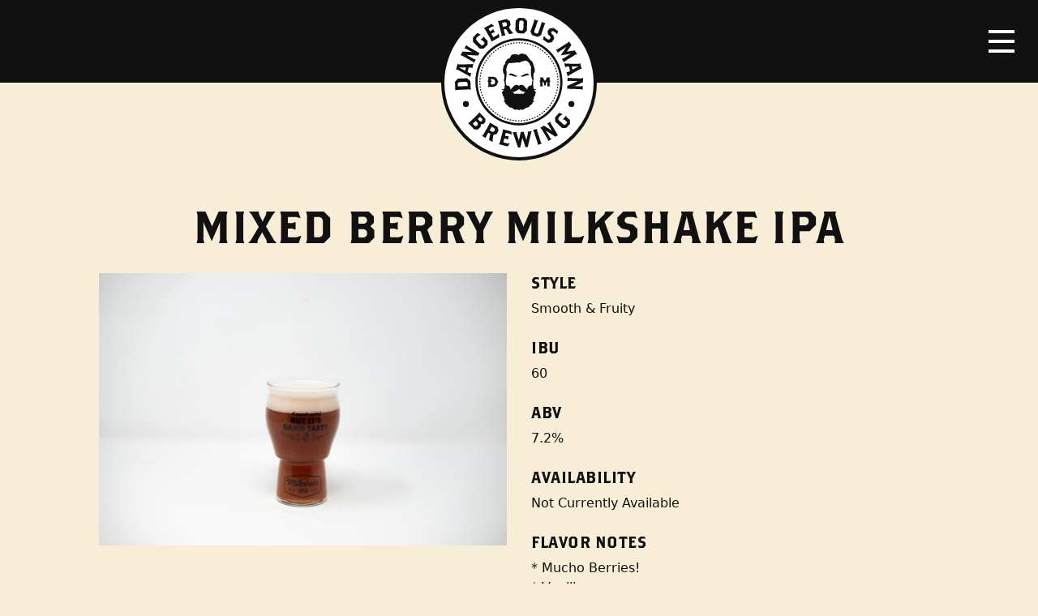

--- FILE ---
content_type: text/html; charset=UTF-8
request_url: https://ftp.dangerousmanbrewing.com/beer/mixed-berry-milkshake-ipa/
body_size: 9226
content:
<!doctype html>
<html lang="en-US">
  <head>
  <meta charset="utf-8">
  <meta http-equiv="x-ua-compatible" content="ie=edge">
  <meta name="viewport" content="width=device-width, initial-scale=1, shrink-to-fit=no">
  <meta name='robots' content='index, follow, max-image-preview:large, max-snippet:-1, max-video-preview:-1' />
	<style>img:is([sizes="auto" i], [sizes^="auto," i]) { contain-intrinsic-size: 3000px 1500px }</style>
	
	<!-- This site is optimized with the Yoast SEO plugin v24.0 - https://yoast.com/wordpress/plugins/seo/ -->
	<title>Mixed Berry Milkshake IPA - Dangerous Man Brewing Company</title>
	<link rel="canonical" href="https://store.dangerousmanbrewing.com/beer/mixed-berry-milkshake-ipa/" />
	<meta property="og:locale" content="en_US" />
	<meta property="og:type" content="article" />
	<meta property="og:title" content="Mixed Berry Milkshake IPA - Dangerous Man Brewing Company" />
	<meta property="og:url" content="https://store.dangerousmanbrewing.com/beer/mixed-berry-milkshake-ipa/" />
	<meta property="og:site_name" content="Dangerous Man Brewing Company" />
	<meta property="article:publisher" content="https://www.facebook.com/Dangerous-Man-Brewing-Co-154511174644485/" />
	<meta property="article:modified_time" content="2019-07-02T15:28:06+00:00" />
	<meta property="og:image" content="https://store.dangerousmanbrewing.com/content/uploads/DSC5827.jpg" />
	<meta property="og:image:width" content="1500" />
	<meta property="og:image:height" content="1001" />
	<meta property="og:image:type" content="image/jpeg" />
	<meta name="twitter:card" content="summary_large_image" />
	<meta name="twitter:site" content="@DangerousMan7" />
	<script type="application/ld+json" class="yoast-schema-graph">{"@context":"https://schema.org","@graph":[{"@type":"WebPage","@id":"https://store.dangerousmanbrewing.com/beer/mixed-berry-milkshake-ipa/","url":"https://store.dangerousmanbrewing.com/beer/mixed-berry-milkshake-ipa/","name":"Mixed Berry Milkshake IPA - Dangerous Man Brewing Company","isPartOf":{"@id":"https://www.dangerousmanbrewing.com/#website"},"primaryImageOfPage":{"@id":"https://store.dangerousmanbrewing.com/beer/mixed-berry-milkshake-ipa/#primaryimage"},"image":{"@id":"https://store.dangerousmanbrewing.com/beer/mixed-berry-milkshake-ipa/#primaryimage"},"thumbnailUrl":"https://ftp.dangerousmanbrewing.com/content/uploads/DSC5827.jpg","datePublished":"2017-09-27T05:00:00+00:00","dateModified":"2019-07-02T15:28:06+00:00","breadcrumb":{"@id":"https://store.dangerousmanbrewing.com/beer/mixed-berry-milkshake-ipa/#breadcrumb"},"inLanguage":"en-US","potentialAction":[{"@type":"ReadAction","target":["https://store.dangerousmanbrewing.com/beer/mixed-berry-milkshake-ipa/"]}]},{"@type":"ImageObject","inLanguage":"en-US","@id":"https://store.dangerousmanbrewing.com/beer/mixed-berry-milkshake-ipa/#primaryimage","url":"https://ftp.dangerousmanbrewing.com/content/uploads/DSC5827.jpg","contentUrl":"https://ftp.dangerousmanbrewing.com/content/uploads/DSC5827.jpg","width":1500,"height":1001},{"@type":"BreadcrumbList","@id":"https://store.dangerousmanbrewing.com/beer/mixed-berry-milkshake-ipa/#breadcrumb","itemListElement":[{"@type":"ListItem","position":1,"name":"Home","item":"https://www.dangerousmanbrewing.com/"},{"@type":"ListItem","position":2,"name":"Beers","item":"https://www.dangerousmanbrewing.com/beer/"},{"@type":"ListItem","position":3,"name":"Mixed Berry Milkshake IPA"}]},{"@type":"WebSite","@id":"https://www.dangerousmanbrewing.com/#website","url":"https://www.dangerousmanbrewing.com/","name":"Dangerous Man Brewing Company","description":"","potentialAction":[{"@type":"SearchAction","target":{"@type":"EntryPoint","urlTemplate":"https://www.dangerousmanbrewing.com/?s={search_term_string}"},"query-input":{"@type":"PropertyValueSpecification","valueRequired":true,"valueName":"search_term_string"}}],"inLanguage":"en-US"}]}</script>
	<!-- / Yoast SEO plugin. -->


<link rel='dns-prefetch' href='//ftp.dangerousmanbrewing.com' />
		<!-- This site uses the Google Analytics by MonsterInsights plugin v9.2.2 - Using Analytics tracking - https://www.monsterinsights.com/ -->
							<script src="//www.googletagmanager.com/gtag/js?id=G-8LK2ESKF40"  data-cfasync="false" data-wpfc-render="false" type="text/javascript" async></script>
			<script data-cfasync="false" data-wpfc-render="false" type="text/javascript">
				var mi_version = '9.2.2';
				var mi_track_user = true;
				var mi_no_track_reason = '';
								var MonsterInsightsDefaultLocations = {"page_location":"https:\/\/ftp.dangerousmanbrewing.com\/beer\/mixed-berry-milkshake-ipa\/"};
				if ( typeof MonsterInsightsPrivacyGuardFilter === 'function' ) {
					var MonsterInsightsLocations = (typeof MonsterInsightsExcludeQuery === 'object') ? MonsterInsightsPrivacyGuardFilter( MonsterInsightsExcludeQuery ) : MonsterInsightsPrivacyGuardFilter( MonsterInsightsDefaultLocations );
				} else {
					var MonsterInsightsLocations = (typeof MonsterInsightsExcludeQuery === 'object') ? MonsterInsightsExcludeQuery : MonsterInsightsDefaultLocations;
				}

								var disableStrs = [
										'ga-disable-G-8LK2ESKF40',
									];

				/* Function to detect opted out users */
				function __gtagTrackerIsOptedOut() {
					for (var index = 0; index < disableStrs.length; index++) {
						if (document.cookie.indexOf(disableStrs[index] + '=true') > -1) {
							return true;
						}
					}

					return false;
				}

				/* Disable tracking if the opt-out cookie exists. */
				if (__gtagTrackerIsOptedOut()) {
					for (var index = 0; index < disableStrs.length; index++) {
						window[disableStrs[index]] = true;
					}
				}

				/* Opt-out function */
				function __gtagTrackerOptout() {
					for (var index = 0; index < disableStrs.length; index++) {
						document.cookie = disableStrs[index] + '=true; expires=Thu, 31 Dec 2099 23:59:59 UTC; path=/';
						window[disableStrs[index]] = true;
					}
				}

				if ('undefined' === typeof gaOptout) {
					function gaOptout() {
						__gtagTrackerOptout();
					}
				}
								window.dataLayer = window.dataLayer || [];

				window.MonsterInsightsDualTracker = {
					helpers: {},
					trackers: {},
				};
				if (mi_track_user) {
					function __gtagDataLayer() {
						dataLayer.push(arguments);
					}

					function __gtagTracker(type, name, parameters) {
						if (!parameters) {
							parameters = {};
						}

						if (parameters.send_to) {
							__gtagDataLayer.apply(null, arguments);
							return;
						}

						if (type === 'event') {
														parameters.send_to = monsterinsights_frontend.v4_id;
							var hookName = name;
							if (typeof parameters['event_category'] !== 'undefined') {
								hookName = parameters['event_category'] + ':' + name;
							}

							if (typeof MonsterInsightsDualTracker.trackers[hookName] !== 'undefined') {
								MonsterInsightsDualTracker.trackers[hookName](parameters);
							} else {
								__gtagDataLayer('event', name, parameters);
							}
							
						} else {
							__gtagDataLayer.apply(null, arguments);
						}
					}

					__gtagTracker('js', new Date());
					__gtagTracker('set', {
						'developer_id.dZGIzZG': true,
											});
					if ( MonsterInsightsLocations.page_location ) {
						__gtagTracker('set', MonsterInsightsLocations);
					}
										__gtagTracker('config', 'G-8LK2ESKF40', {"forceSSL":"true"} );
															window.gtag = __gtagTracker;										(function () {
						/* https://developers.google.com/analytics/devguides/collection/analyticsjs/ */
						/* ga and __gaTracker compatibility shim. */
						var noopfn = function () {
							return null;
						};
						var newtracker = function () {
							return new Tracker();
						};
						var Tracker = function () {
							return null;
						};
						var p = Tracker.prototype;
						p.get = noopfn;
						p.set = noopfn;
						p.send = function () {
							var args = Array.prototype.slice.call(arguments);
							args.unshift('send');
							__gaTracker.apply(null, args);
						};
						var __gaTracker = function () {
							var len = arguments.length;
							if (len === 0) {
								return;
							}
							var f = arguments[len - 1];
							if (typeof f !== 'object' || f === null || typeof f.hitCallback !== 'function') {
								if ('send' === arguments[0]) {
									var hitConverted, hitObject = false, action;
									if ('event' === arguments[1]) {
										if ('undefined' !== typeof arguments[3]) {
											hitObject = {
												'eventAction': arguments[3],
												'eventCategory': arguments[2],
												'eventLabel': arguments[4],
												'value': arguments[5] ? arguments[5] : 1,
											}
										}
									}
									if ('pageview' === arguments[1]) {
										if ('undefined' !== typeof arguments[2]) {
											hitObject = {
												'eventAction': 'page_view',
												'page_path': arguments[2],
											}
										}
									}
									if (typeof arguments[2] === 'object') {
										hitObject = arguments[2];
									}
									if (typeof arguments[5] === 'object') {
										Object.assign(hitObject, arguments[5]);
									}
									if ('undefined' !== typeof arguments[1].hitType) {
										hitObject = arguments[1];
										if ('pageview' === hitObject.hitType) {
											hitObject.eventAction = 'page_view';
										}
									}
									if (hitObject) {
										action = 'timing' === arguments[1].hitType ? 'timing_complete' : hitObject.eventAction;
										hitConverted = mapArgs(hitObject);
										__gtagTracker('event', action, hitConverted);
									}
								}
								return;
							}

							function mapArgs(args) {
								var arg, hit = {};
								var gaMap = {
									'eventCategory': 'event_category',
									'eventAction': 'event_action',
									'eventLabel': 'event_label',
									'eventValue': 'event_value',
									'nonInteraction': 'non_interaction',
									'timingCategory': 'event_category',
									'timingVar': 'name',
									'timingValue': 'value',
									'timingLabel': 'event_label',
									'page': 'page_path',
									'location': 'page_location',
									'title': 'page_title',
									'referrer' : 'page_referrer',
								};
								for (arg in args) {
																		if (!(!args.hasOwnProperty(arg) || !gaMap.hasOwnProperty(arg))) {
										hit[gaMap[arg]] = args[arg];
									} else {
										hit[arg] = args[arg];
									}
								}
								return hit;
							}

							try {
								f.hitCallback();
							} catch (ex) {
							}
						};
						__gaTracker.create = newtracker;
						__gaTracker.getByName = newtracker;
						__gaTracker.getAll = function () {
							return [];
						};
						__gaTracker.remove = noopfn;
						__gaTracker.loaded = true;
						window['__gaTracker'] = __gaTracker;
					})();
									} else {
										console.log("");
					(function () {
						function __gtagTracker() {
							return null;
						}

						window['__gtagTracker'] = __gtagTracker;
						window['gtag'] = __gtagTracker;
					})();
									}
			</script>
				<!-- / Google Analytics by MonsterInsights -->
		<script type="text/javascript">
/* <![CDATA[ */
window._wpemojiSettings = {"baseUrl":"https:\/\/s.w.org\/images\/core\/emoji\/15.0.3\/72x72\/","ext":".png","svgUrl":"https:\/\/s.w.org\/images\/core\/emoji\/15.0.3\/svg\/","svgExt":".svg","source":{"concatemoji":"https:\/\/ftp.dangerousmanbrewing.com\/wp-includes\/js\/wp-emoji-release.min.js?ver=6.7.1"}};
/*! This file is auto-generated */
!function(i,n){var o,s,e;function c(e){try{var t={supportTests:e,timestamp:(new Date).valueOf()};sessionStorage.setItem(o,JSON.stringify(t))}catch(e){}}function p(e,t,n){e.clearRect(0,0,e.canvas.width,e.canvas.height),e.fillText(t,0,0);var t=new Uint32Array(e.getImageData(0,0,e.canvas.width,e.canvas.height).data),r=(e.clearRect(0,0,e.canvas.width,e.canvas.height),e.fillText(n,0,0),new Uint32Array(e.getImageData(0,0,e.canvas.width,e.canvas.height).data));return t.every(function(e,t){return e===r[t]})}function u(e,t,n){switch(t){case"flag":return n(e,"\ud83c\udff3\ufe0f\u200d\u26a7\ufe0f","\ud83c\udff3\ufe0f\u200b\u26a7\ufe0f")?!1:!n(e,"\ud83c\uddfa\ud83c\uddf3","\ud83c\uddfa\u200b\ud83c\uddf3")&&!n(e,"\ud83c\udff4\udb40\udc67\udb40\udc62\udb40\udc65\udb40\udc6e\udb40\udc67\udb40\udc7f","\ud83c\udff4\u200b\udb40\udc67\u200b\udb40\udc62\u200b\udb40\udc65\u200b\udb40\udc6e\u200b\udb40\udc67\u200b\udb40\udc7f");case"emoji":return!n(e,"\ud83d\udc26\u200d\u2b1b","\ud83d\udc26\u200b\u2b1b")}return!1}function f(e,t,n){var r="undefined"!=typeof WorkerGlobalScope&&self instanceof WorkerGlobalScope?new OffscreenCanvas(300,150):i.createElement("canvas"),a=r.getContext("2d",{willReadFrequently:!0}),o=(a.textBaseline="top",a.font="600 32px Arial",{});return e.forEach(function(e){o[e]=t(a,e,n)}),o}function t(e){var t=i.createElement("script");t.src=e,t.defer=!0,i.head.appendChild(t)}"undefined"!=typeof Promise&&(o="wpEmojiSettingsSupports",s=["flag","emoji"],n.supports={everything:!0,everythingExceptFlag:!0},e=new Promise(function(e){i.addEventListener("DOMContentLoaded",e,{once:!0})}),new Promise(function(t){var n=function(){try{var e=JSON.parse(sessionStorage.getItem(o));if("object"==typeof e&&"number"==typeof e.timestamp&&(new Date).valueOf()<e.timestamp+604800&&"object"==typeof e.supportTests)return e.supportTests}catch(e){}return null}();if(!n){if("undefined"!=typeof Worker&&"undefined"!=typeof OffscreenCanvas&&"undefined"!=typeof URL&&URL.createObjectURL&&"undefined"!=typeof Blob)try{var e="postMessage("+f.toString()+"("+[JSON.stringify(s),u.toString(),p.toString()].join(",")+"));",r=new Blob([e],{type:"text/javascript"}),a=new Worker(URL.createObjectURL(r),{name:"wpTestEmojiSupports"});return void(a.onmessage=function(e){c(n=e.data),a.terminate(),t(n)})}catch(e){}c(n=f(s,u,p))}t(n)}).then(function(e){for(var t in e)n.supports[t]=e[t],n.supports.everything=n.supports.everything&&n.supports[t],"flag"!==t&&(n.supports.everythingExceptFlag=n.supports.everythingExceptFlag&&n.supports[t]);n.supports.everythingExceptFlag=n.supports.everythingExceptFlag&&!n.supports.flag,n.DOMReady=!1,n.readyCallback=function(){n.DOMReady=!0}}).then(function(){return e}).then(function(){var e;n.supports.everything||(n.readyCallback(),(e=n.source||{}).concatemoji?t(e.concatemoji):e.wpemoji&&e.twemoji&&(t(e.twemoji),t(e.wpemoji)))}))}((window,document),window._wpemojiSettings);
/* ]]> */
</script>
<style id='wp-emoji-styles-inline-css' type='text/css'>

	img.wp-smiley, img.emoji {
		display: inline !important;
		border: none !important;
		box-shadow: none !important;
		height: 1em !important;
		width: 1em !important;
		margin: 0 0.07em !important;
		vertical-align: -0.1em !important;
		background: none !important;
		padding: 0 !important;
	}
</style>
<style id='global-styles-inline-css' type='text/css'>
:root{--wp--preset--aspect-ratio--square: 1;--wp--preset--aspect-ratio--4-3: 4/3;--wp--preset--aspect-ratio--3-4: 3/4;--wp--preset--aspect-ratio--3-2: 3/2;--wp--preset--aspect-ratio--2-3: 2/3;--wp--preset--aspect-ratio--16-9: 16/9;--wp--preset--aspect-ratio--9-16: 9/16;--wp--preset--color--black: #000000;--wp--preset--color--cyan-bluish-gray: #abb8c3;--wp--preset--color--white: #ffffff;--wp--preset--color--pale-pink: #f78da7;--wp--preset--color--vivid-red: #cf2e2e;--wp--preset--color--luminous-vivid-orange: #ff6900;--wp--preset--color--luminous-vivid-amber: #fcb900;--wp--preset--color--light-green-cyan: #7bdcb5;--wp--preset--color--vivid-green-cyan: #00d084;--wp--preset--color--pale-cyan-blue: #8ed1fc;--wp--preset--color--vivid-cyan-blue: #0693e3;--wp--preset--color--vivid-purple: #9b51e0;--wp--preset--gradient--vivid-cyan-blue-to-vivid-purple: linear-gradient(135deg,rgba(6,147,227,1) 0%,rgb(155,81,224) 100%);--wp--preset--gradient--light-green-cyan-to-vivid-green-cyan: linear-gradient(135deg,rgb(122,220,180) 0%,rgb(0,208,130) 100%);--wp--preset--gradient--luminous-vivid-amber-to-luminous-vivid-orange: linear-gradient(135deg,rgba(252,185,0,1) 0%,rgba(255,105,0,1) 100%);--wp--preset--gradient--luminous-vivid-orange-to-vivid-red: linear-gradient(135deg,rgba(255,105,0,1) 0%,rgb(207,46,46) 100%);--wp--preset--gradient--very-light-gray-to-cyan-bluish-gray: linear-gradient(135deg,rgb(238,238,238) 0%,rgb(169,184,195) 100%);--wp--preset--gradient--cool-to-warm-spectrum: linear-gradient(135deg,rgb(74,234,220) 0%,rgb(151,120,209) 20%,rgb(207,42,186) 40%,rgb(238,44,130) 60%,rgb(251,105,98) 80%,rgb(254,248,76) 100%);--wp--preset--gradient--blush-light-purple: linear-gradient(135deg,rgb(255,206,236) 0%,rgb(152,150,240) 100%);--wp--preset--gradient--blush-bordeaux: linear-gradient(135deg,rgb(254,205,165) 0%,rgb(254,45,45) 50%,rgb(107,0,62) 100%);--wp--preset--gradient--luminous-dusk: linear-gradient(135deg,rgb(255,203,112) 0%,rgb(199,81,192) 50%,rgb(65,88,208) 100%);--wp--preset--gradient--pale-ocean: linear-gradient(135deg,rgb(255,245,203) 0%,rgb(182,227,212) 50%,rgb(51,167,181) 100%);--wp--preset--gradient--electric-grass: linear-gradient(135deg,rgb(202,248,128) 0%,rgb(113,206,126) 100%);--wp--preset--gradient--midnight: linear-gradient(135deg,rgb(2,3,129) 0%,rgb(40,116,252) 100%);--wp--preset--font-size--small: 13px;--wp--preset--font-size--medium: 20px;--wp--preset--font-size--large: 36px;--wp--preset--font-size--x-large: 42px;--wp--preset--spacing--20: 0.44rem;--wp--preset--spacing--30: 0.67rem;--wp--preset--spacing--40: 1rem;--wp--preset--spacing--50: 1.5rem;--wp--preset--spacing--60: 2.25rem;--wp--preset--spacing--70: 3.38rem;--wp--preset--spacing--80: 5.06rem;--wp--preset--shadow--natural: 6px 6px 9px rgba(0, 0, 0, 0.2);--wp--preset--shadow--deep: 12px 12px 50px rgba(0, 0, 0, 0.4);--wp--preset--shadow--sharp: 6px 6px 0px rgba(0, 0, 0, 0.2);--wp--preset--shadow--outlined: 6px 6px 0px -3px rgba(255, 255, 255, 1), 6px 6px rgba(0, 0, 0, 1);--wp--preset--shadow--crisp: 6px 6px 0px rgba(0, 0, 0, 1);}:where(body) { margin: 0; }.wp-site-blocks > .alignleft { float: left; margin-right: 2em; }.wp-site-blocks > .alignright { float: right; margin-left: 2em; }.wp-site-blocks > .aligncenter { justify-content: center; margin-left: auto; margin-right: auto; }:where(.is-layout-flex){gap: 0.5em;}:where(.is-layout-grid){gap: 0.5em;}.is-layout-flow > .alignleft{float: left;margin-inline-start: 0;margin-inline-end: 2em;}.is-layout-flow > .alignright{float: right;margin-inline-start: 2em;margin-inline-end: 0;}.is-layout-flow > .aligncenter{margin-left: auto !important;margin-right: auto !important;}.is-layout-constrained > .alignleft{float: left;margin-inline-start: 0;margin-inline-end: 2em;}.is-layout-constrained > .alignright{float: right;margin-inline-start: 2em;margin-inline-end: 0;}.is-layout-constrained > .aligncenter{margin-left: auto !important;margin-right: auto !important;}.is-layout-constrained > :where(:not(.alignleft):not(.alignright):not(.alignfull)){margin-left: auto !important;margin-right: auto !important;}body .is-layout-flex{display: flex;}.is-layout-flex{flex-wrap: wrap;align-items: center;}.is-layout-flex > :is(*, div){margin: 0;}body .is-layout-grid{display: grid;}.is-layout-grid > :is(*, div){margin: 0;}body{padding-top: 0px;padding-right: 0px;padding-bottom: 0px;padding-left: 0px;}a:where(:not(.wp-element-button)){text-decoration: underline;}:root :where(.wp-element-button, .wp-block-button__link){background-color: #32373c;border-width: 0;color: #fff;font-family: inherit;font-size: inherit;line-height: inherit;padding: calc(0.667em + 2px) calc(1.333em + 2px);text-decoration: none;}.has-black-color{color: var(--wp--preset--color--black) !important;}.has-cyan-bluish-gray-color{color: var(--wp--preset--color--cyan-bluish-gray) !important;}.has-white-color{color: var(--wp--preset--color--white) !important;}.has-pale-pink-color{color: var(--wp--preset--color--pale-pink) !important;}.has-vivid-red-color{color: var(--wp--preset--color--vivid-red) !important;}.has-luminous-vivid-orange-color{color: var(--wp--preset--color--luminous-vivid-orange) !important;}.has-luminous-vivid-amber-color{color: var(--wp--preset--color--luminous-vivid-amber) !important;}.has-light-green-cyan-color{color: var(--wp--preset--color--light-green-cyan) !important;}.has-vivid-green-cyan-color{color: var(--wp--preset--color--vivid-green-cyan) !important;}.has-pale-cyan-blue-color{color: var(--wp--preset--color--pale-cyan-blue) !important;}.has-vivid-cyan-blue-color{color: var(--wp--preset--color--vivid-cyan-blue) !important;}.has-vivid-purple-color{color: var(--wp--preset--color--vivid-purple) !important;}.has-black-background-color{background-color: var(--wp--preset--color--black) !important;}.has-cyan-bluish-gray-background-color{background-color: var(--wp--preset--color--cyan-bluish-gray) !important;}.has-white-background-color{background-color: var(--wp--preset--color--white) !important;}.has-pale-pink-background-color{background-color: var(--wp--preset--color--pale-pink) !important;}.has-vivid-red-background-color{background-color: var(--wp--preset--color--vivid-red) !important;}.has-luminous-vivid-orange-background-color{background-color: var(--wp--preset--color--luminous-vivid-orange) !important;}.has-luminous-vivid-amber-background-color{background-color: var(--wp--preset--color--luminous-vivid-amber) !important;}.has-light-green-cyan-background-color{background-color: var(--wp--preset--color--light-green-cyan) !important;}.has-vivid-green-cyan-background-color{background-color: var(--wp--preset--color--vivid-green-cyan) !important;}.has-pale-cyan-blue-background-color{background-color: var(--wp--preset--color--pale-cyan-blue) !important;}.has-vivid-cyan-blue-background-color{background-color: var(--wp--preset--color--vivid-cyan-blue) !important;}.has-vivid-purple-background-color{background-color: var(--wp--preset--color--vivid-purple) !important;}.has-black-border-color{border-color: var(--wp--preset--color--black) !important;}.has-cyan-bluish-gray-border-color{border-color: var(--wp--preset--color--cyan-bluish-gray) !important;}.has-white-border-color{border-color: var(--wp--preset--color--white) !important;}.has-pale-pink-border-color{border-color: var(--wp--preset--color--pale-pink) !important;}.has-vivid-red-border-color{border-color: var(--wp--preset--color--vivid-red) !important;}.has-luminous-vivid-orange-border-color{border-color: var(--wp--preset--color--luminous-vivid-orange) !important;}.has-luminous-vivid-amber-border-color{border-color: var(--wp--preset--color--luminous-vivid-amber) !important;}.has-light-green-cyan-border-color{border-color: var(--wp--preset--color--light-green-cyan) !important;}.has-vivid-green-cyan-border-color{border-color: var(--wp--preset--color--vivid-green-cyan) !important;}.has-pale-cyan-blue-border-color{border-color: var(--wp--preset--color--pale-cyan-blue) !important;}.has-vivid-cyan-blue-border-color{border-color: var(--wp--preset--color--vivid-cyan-blue) !important;}.has-vivid-purple-border-color{border-color: var(--wp--preset--color--vivid-purple) !important;}.has-vivid-cyan-blue-to-vivid-purple-gradient-background{background: var(--wp--preset--gradient--vivid-cyan-blue-to-vivid-purple) !important;}.has-light-green-cyan-to-vivid-green-cyan-gradient-background{background: var(--wp--preset--gradient--light-green-cyan-to-vivid-green-cyan) !important;}.has-luminous-vivid-amber-to-luminous-vivid-orange-gradient-background{background: var(--wp--preset--gradient--luminous-vivid-amber-to-luminous-vivid-orange) !important;}.has-luminous-vivid-orange-to-vivid-red-gradient-background{background: var(--wp--preset--gradient--luminous-vivid-orange-to-vivid-red) !important;}.has-very-light-gray-to-cyan-bluish-gray-gradient-background{background: var(--wp--preset--gradient--very-light-gray-to-cyan-bluish-gray) !important;}.has-cool-to-warm-spectrum-gradient-background{background: var(--wp--preset--gradient--cool-to-warm-spectrum) !important;}.has-blush-light-purple-gradient-background{background: var(--wp--preset--gradient--blush-light-purple) !important;}.has-blush-bordeaux-gradient-background{background: var(--wp--preset--gradient--blush-bordeaux) !important;}.has-luminous-dusk-gradient-background{background: var(--wp--preset--gradient--luminous-dusk) !important;}.has-pale-ocean-gradient-background{background: var(--wp--preset--gradient--pale-ocean) !important;}.has-electric-grass-gradient-background{background: var(--wp--preset--gradient--electric-grass) !important;}.has-midnight-gradient-background{background: var(--wp--preset--gradient--midnight) !important;}.has-small-font-size{font-size: var(--wp--preset--font-size--small) !important;}.has-medium-font-size{font-size: var(--wp--preset--font-size--medium) !important;}.has-large-font-size{font-size: var(--wp--preset--font-size--large) !important;}.has-x-large-font-size{font-size: var(--wp--preset--font-size--x-large) !important;}
:where(.wp-block-post-template.is-layout-flex){gap: 1.25em;}:where(.wp-block-post-template.is-layout-grid){gap: 1.25em;}
:where(.wp-block-columns.is-layout-flex){gap: 2em;}:where(.wp-block-columns.is-layout-grid){gap: 2em;}
:root :where(.wp-block-pullquote){font-size: 1.5em;line-height: 1.6;}
</style>
<link rel='stylesheet' id='sage/main.css-css' href='https://ftp.dangerousmanbrewing.com/content/themes/dangerous-man-brewing-co/dist/styles/main_2bf30ec7.css' type='text/css' media='all' />
<script type="text/javascript" src="https://ftp.dangerousmanbrewing.com/content/plugins/google-analytics-for-wordpress/assets/js/frontend-gtag.min.js?ver=9.2.2" id="monsterinsights-frontend-script-js" async="async" data-wp-strategy="async"></script>
<script data-cfasync="false" data-wpfc-render="false" type="text/javascript" id='monsterinsights-frontend-script-js-extra'>/* <![CDATA[ */
var monsterinsights_frontend = {"js_events_tracking":"true","download_extensions":"doc,pdf,ppt,zip,xls,docx,pptx,xlsx","inbound_paths":"[]","home_url":"https:\/\/ftp.dangerousmanbrewing.com","hash_tracking":"false","v4_id":"G-8LK2ESKF40"};/* ]]> */
</script>
<script type="text/javascript" src="https://ftp.dangerousmanbrewing.com/wp-includes/js/jquery/jquery.min.js?ver=3.7.1" id="jquery-core-js"></script>
<script type="text/javascript" src="https://ftp.dangerousmanbrewing.com/wp-includes/js/jquery/jquery-migrate.min.js?ver=3.4.1" id="jquery-migrate-js"></script>
<link rel="https://api.w.org/" href="https://ftp.dangerousmanbrewing.com/wp-json/" /><link rel="EditURI" type="application/rsd+xml" title="RSD" href="https://ftp.dangerousmanbrewing.com/xmlrpc.php?rsd" />
<meta name="generator" content="WordPress 6.7.1" />
<link rel='shortlink' href='https://ftp.dangerousmanbrewing.com/?p=1470' />
<link rel="alternate" title="oEmbed (JSON)" type="application/json+oembed" href="https://ftp.dangerousmanbrewing.com/wp-json/oembed/1.0/embed?url=https%3A%2F%2Fftp.dangerousmanbrewing.com%2Fbeer%2Fmixed-berry-milkshake-ipa%2F" />
<link rel="alternate" title="oEmbed (XML)" type="text/xml+oembed" href="https://ftp.dangerousmanbrewing.com/wp-json/oembed/1.0/embed?url=https%3A%2F%2Fftp.dangerousmanbrewing.com%2Fbeer%2Fmixed-berry-milkshake-ipa%2F&#038;format=xml" />
<style type="text/css">.recentcomments a{display:inline !important;padding:0 !important;margin:0 !important;}</style></head>
  <body class="beer-template-default single single-beer postid-1470 mixed-berry-milkshake-ipa app-data index-data singular-data single-data single-beer-data single-beer-mixed-berry-milkshake-ipa-data">
              <header class="banner image">
  <div id="logo">
    <a href="https://ftp.dangerousmanbrewing.com/">
      <img class="logo" src="https://ftp.dangerousmanbrewing.com/content/themes/dangerous-man-brewing-co/dist/images/logo_b4a43f78.svg" alt="Dangerous Man Brewing Company Logo">
    </a>
  </div>
  <nav class="navbar">
    <div class="menu-button">
      <button class="navbar-toggler navbar-toggler-right collapsed" type="button" data-toggle="collapse" data-target="#headerNav" aria-controls="headerNav" aria-expanded="false" aria-label="Toggle navigation">
        <span class="icon-bar"></span>
        <span class="icon-bar"></span>
        <span class="icon-bar"></span>
      </button>
    </div>
  </nav>
  <nav class="nav-primary collapse navbar-collapse" id="headerNav" role="navigation">
    <a class="logo-mark" href="https://ftp.dangerousmanbrewing.com/">
      <img src="https://ftp.dangerousmanbrewing.com/content/themes/dangerous-man-brewing-co/dist/images/logo-mark_de7beca8.svg" alt="Dangerous Man Brewing Company Logo Mark">
    </a>
          <div class="menu-primary-navigation-container"><ul id="menu-primary-navigation" class="nav"><li id="menu-item-9570" class="menu-item menu-item-type-post_type menu-item-object-page menu-item-9570"><a href="https://ftp.dangerousmanbrewing.com/beers/">Beers</a></li>
<li id="menu-item-9571" class="menu-item menu-item-type-post_type menu-item-object-page menu-item-9571"><a href="https://ftp.dangerousmanbrewing.com/beer-finder/">Beer Finder</a></li>
<li id="menu-item-9572" class="menu-item menu-item-type-post_type menu-item-object-page menu-item-9572"><a href="https://ftp.dangerousmanbrewing.com/events/">Events</a></li>
<li id="menu-item-62" class="menu-item menu-item-type-post_type menu-item-object-page current_page_parent menu-item-62"><a href="https://ftp.dangerousmanbrewing.com/blog/">Blog</a></li>
<li id="menu-item-51" class="menu-item menu-item-type-post_type menu-item-object-page menu-item-has-children menu-item-51"><a href="https://ftp.dangerousmanbrewing.com/about/">About</a>
<ul class="sub-menu">
	<li id="menu-item-9574" class="menu-item menu-item-type-post_type menu-item-object-page menu-item-9574"><a href="https://ftp.dangerousmanbrewing.com/about/frequently-asked-questions/">FAQ</a></li>
	<li id="menu-item-9573" class="menu-item menu-item-type-post_type menu-item-object-page menu-item-9573"><a href="https://ftp.dangerousmanbrewing.com/about/staff/">Staff</a></li>
	<li id="menu-item-9488" class="menu-item menu-item-type-post_type menu-item-object-page menu-item-9488"><a href="https://ftp.dangerousmanbrewing.com/about/employment/">Employment</a></li>
</ul>
</li>
<li id="menu-item-7047" class="menu-item menu-item-type-post_type menu-item-object-page menu-item-7047"><a href="https://ftp.dangerousmanbrewing.com/distribution-inquiry/">Distribution Inquiry</a></li>
</ul></div>
        <div class="secondary">
              <div class="menu-secondary-buttons-container"><ul id="menu-secondary-buttons" class="nav"><li id="menu-item-9668" class="menu-item menu-item-type-custom menu-item-object-custom menu-item-9668"><a href="https://dangerous-man-brewing.square.site/">Merch Store</a></li>
</ul></div>
          </div>
    <div class="social">
              <div class="menu-social-media-links-container"><ul id="menu-social-media-links" class="nav"><li id="menu-item-73" class="menu-item menu-item-type-custom menu-item-object-custom menu-item-73"><a href="https://www.instagram.com/dangerousman/"><span>Instagram</span></a></li>
<li id="menu-item-71" class="menu-item menu-item-type-custom menu-item-object-custom menu-item-71"><a href="https://www.facebook.com/Dangerous-Man-Brewing-Co-154511174644485/"><span>Facebook</span></a></li>
<li id="menu-item-72" class="menu-item menu-item-type-custom menu-item-object-custom menu-item-72"><a href="https://twitter.com/DangerousMan7"><span>Twitter</span></a></li>
</ul></div>
          </div>
    <div class="search">
      <form role="search" method="get" class="search-form" action="https://ftp.dangerousmanbrewing.com/">
				<label>
					<span class="screen-reader-text">Search for:</span>
					<input type="search" class="search-field" placeholder="Search &hellip;" value="" name="s" />
				</label>
				<input type="submit" class="search-submit" value="Search" />
			</form>
    </div>
  </nav>
</header>
        <div class="wrap container-fluid" role="document">
      <div class="content">
        <main class="main">
                 <article class="row page-header post-1470 beer type-beer status-publish has-post-thumbnail hentry beer_type-smooth-fruity">
  <header>
    <h1 class="entry-title">
      Mixed Berry Milkshake IPA
    </h1>
  </header>

  
    <div class="entry-content">
      <img width="1024" height="683" src="https://ftp.dangerousmanbrewing.com/content/uploads/DSC5827-1024x683.jpg" class="attachment-large size-large wp-post-image" alt="" decoding="async" fetchpriority="high" srcset="https://ftp.dangerousmanbrewing.com/content/uploads/DSC5827-1024x683.jpg 1024w, https://ftp.dangerousmanbrewing.com/content/uploads/DSC5827-300x200.jpg 300w, https://ftp.dangerousmanbrewing.com/content/uploads/DSC5827-768x513.jpg 768w, https://ftp.dangerousmanbrewing.com/content/uploads/DSC5827-750x500.jpg 750w, https://ftp.dangerousmanbrewing.com/content/uploads/DSC5827.jpg 1500w" sizes="(max-width: 1024px) 100vw, 1024px" />
          </div>
    <div class="meta">
      
			<div class="item">
				<h5>Style</h5>
				<p>Smooth &amp; Fruity</p>
			</div>
		
      
			<div class="item">
				<h5>IBU</h5>
				<p>60</p>
			</div>
		
      
			<div class="item">
				<h5>ABV</h5>
				<p>7.2%</p>
			</div>
		
      
      
      
      
			<div class="item">
				<h5>Availability</h5>
				<p>Not Currently Available</p>
			</div>
		
      
			<div class="item">
				<h5>Flavor Notes</h5>
				<p>* Mucho Berries!<br />
* Vanilla<br />
* Creamy/Smooth</p>
			</div>
		
      
      
			<div class="item">
				<h5>Hops</h5>
				<p>* Barbe Rouge<br />
* Monroe</p>
			</div>
		
      
			<div class="item">
				<h5>Yeast</h5>
				<p>* British Ale</p>
			</div>
		
      
			<div class="item">
				<h5>Adjuncts</h5>
				<p>* Raspberry Puree<br />
* Blueberry Puree<br />
* Boysenberry Puree<br />
* Black Currant Puree<br />
* Madagascar Vanilla Beans</p>
			</div>
		
      
    </div>
  </article>

  <div id="beers-available-on-tap-in-liquor-stores" class="row beers">
    <img src="https://ftp.dangerousmanbrewing.com/content/themes/dangerous-man-brewing-co/dist/images/doily_6a3c41b4.svg" class="doily" width="25" height="17">
    <h2>
      Beers Available on tap & in Liquor Stores
    </h2>
                    <a href="https://ftp.dangerousmanbrewing.com/beer/house-ipa-packaged/" class="beer in-bars-liquor-stores">
  <img src="https://ftp.dangerousmanbrewing.com/content/uploads/House-IPA-can-754x1024.png" alt="" width="754" height="1024">
  <h3>House IPA</h3>
  <div class="meta">
    <h6><bt-meta>In Bars &amp; Liquor Stores</bt-meta></h6><p><bt-meta>Hoppy</bt-meta><bt-meta>7.0%</bt-meta><bt-meta>50 IBU</bt-meta><bt-meta class="distro-availability"><span class="year-round">Year Round</span></bt-meta></p>
  </div>
</a>
                <a href="https://ftp.dangerousmanbrewing.com/beer/peanut-butter-porter-3/" class="beer in-bars-liquor-stores">
  <img src="https://ftp.dangerousmanbrewing.com/content/uploads/PBP-Can-754x1024.png" alt="" width="754" height="1024">
  <h3>Peanut Butter Porter</h3>
  <div class="meta">
    <h6><bt-meta>In Bars &amp; Liquor Stores</bt-meta></h6><p><bt-meta>Dark &amp; Roasty</bt-meta><bt-meta>6.1%</bt-meta><bt-meta>26 IBU</bt-meta><bt-meta class="distro-availability"><span class="year-round">Year Round</span></bt-meta></p>
  </div>
</a>
                <a href="https://ftp.dangerousmanbrewing.com/beer/kolsch-2/" class="beer in-bars-liquor-stores">
  <img src="https://ftp.dangerousmanbrewing.com/content/uploads/Kolsch-can-754x1024.png" alt="" width="754" height="1024">
  <h3>Kölsch</h3>
  <div class="meta">
    <h6><bt-meta>In Bars &amp; Liquor Stores</bt-meta></h6><p><bt-meta>Light &amp; Crisp</bt-meta><bt-meta>4.9%</bt-meta><bt-meta>20 IBU</bt-meta><bt-meta class="distro-availability"><span class="year-round">Year Round</span></bt-meta></p>
  </div>
</a>
                <a href="https://ftp.dangerousmanbrewing.com/beer/pog-sour-2/" class="beer in-bars-liquor-stores">
  <img src="https://ftp.dangerousmanbrewing.com/content/uploads/POG-Sour-Can-1-754x1024.png" alt="" width="754" height="1024">
  <h3>POG Sour</h3>
  <div class="meta">
    <h6><bt-meta>In Bars &amp; Liquor Stores</bt-meta></h6><p><bt-meta>Fruity</bt-meta><bt-meta>Sour</bt-meta><bt-meta>Tart</bt-meta><bt-meta>5.4%</bt-meta><bt-meta>17 IBU</bt-meta><bt-meta class="distro-availability"><span class="year-round">Year Round</span></bt-meta></p>
  </div>
</a>
                <a href="https://ftp.dangerousmanbrewing.com/beer/hazy-ipa/" class="beer in-bars-liquor-stores">
  <img src="https://ftp.dangerousmanbrewing.com/content/uploads/Hazy-IPA-can-1-754x1024.png" alt="" width="754" height="1024">
  <h3>HAZY IPA</h3>
  <div class="meta">
    <h6><bt-meta>In Bars &amp; Liquor Stores</bt-meta></h6><p><bt-meta>Hoppy</bt-meta><bt-meta>Juicy</bt-meta><bt-meta>6.5%</bt-meta><bt-meta>40 IBU</bt-meta><bt-meta class="distro-availability"><span class="year-round">Year Round</span></bt-meta></p>
  </div>
</a>
                <a href="https://ftp.dangerousmanbrewing.com/beer/chocolate-milk-stout-3/" class="beer in-bars-liquor-stores">
  <img src="https://ftp.dangerousmanbrewing.com/content/uploads/Chocolate-Milk-Stout-Can-754x1024.png" alt="" width="754" height="1024">
  <h3>Chocolate Milk Stout</h3>
  <div class="meta">
    <h6><bt-meta>In Bars &amp; Liquor Stores</bt-meta></h6><p><bt-meta>Dark &amp; Roasty</bt-meta><bt-meta>5.5%</bt-meta><bt-meta>26 IBU</bt-meta><bt-meta class="distro-availability"><span class="almost-gone">Almost Gone!</span></bt-meta></p>
  </div>
</a>
                <a href="https://ftp.dangerousmanbrewing.com/beer/playmaker-amber-ale/" class="beer in-bars-liquor-stores">
  <img src="https://ftp.dangerousmanbrewing.com/content/uploads/Playmaker-single-can-image-1120x1522-1-754x1024.png" alt="" width="754" height="1024">
  <h3>Playmaker Amber Ale</h3>
  <div class="meta">
    <h6><bt-meta>In Bars &amp; Liquor Stores</bt-meta></h6><p><bt-meta>Malty &amp; Balanced</bt-meta><bt-meta>5.0%</bt-meta><bt-meta>30 IBU</bt-meta><bt-meta class="distro-availability"><span class="seasonal">Seasonal</span></bt-meta></p>
  </div>
</a>
      </div>

  
          </main>
              </div>
    </div>
              <footer class="site-footer">
  <div class="footer-content">
    <div class="one">
      <a class="logo-mark" href="https://ftp.dangerousmanbrewing.com/">
        <img src="https://ftp.dangerousmanbrewing.com/content/themes/dangerous-man-brewing-co/dist/images/logo-mark_de7beca8.svg" alt="Home Page">
      </a>
    </div>
    <div class="two">
              <div class="menu-primary-navigation-container"><ul id="menu-primary-navigation-1" class="nav"><li class="menu-item menu-item-type-post_type menu-item-object-page menu-item-9570"><a href="https://ftp.dangerousmanbrewing.com/beers/">Beers</a></li>
<li class="menu-item menu-item-type-post_type menu-item-object-page menu-item-9571"><a href="https://ftp.dangerousmanbrewing.com/beer-finder/">Beer Finder</a></li>
<li class="menu-item menu-item-type-post_type menu-item-object-page menu-item-9572"><a href="https://ftp.dangerousmanbrewing.com/events/">Events</a></li>
<li class="menu-item menu-item-type-post_type menu-item-object-page current_page_parent menu-item-62"><a href="https://ftp.dangerousmanbrewing.com/blog/">Blog</a></li>
<li class="menu-item menu-item-type-post_type menu-item-object-page menu-item-has-children menu-item-51"><a href="https://ftp.dangerousmanbrewing.com/about/">About</a>
<ul class="sub-menu">
	<li class="menu-item menu-item-type-post_type menu-item-object-page menu-item-9574"><a href="https://ftp.dangerousmanbrewing.com/about/frequently-asked-questions/">FAQ</a></li>
	<li class="menu-item menu-item-type-post_type menu-item-object-page menu-item-9573"><a href="https://ftp.dangerousmanbrewing.com/about/staff/">Staff</a></li>
	<li class="menu-item menu-item-type-post_type menu-item-object-page menu-item-9488"><a href="https://ftp.dangerousmanbrewing.com/about/employment/">Employment</a></li>
</ul>
</li>
<li class="menu-item menu-item-type-post_type menu-item-object-page menu-item-7047"><a href="https://ftp.dangerousmanbrewing.com/distribution-inquiry/">Distribution Inquiry</a></li>
</ul></div>
            <div class="social">
                  <div class="menu-social-media-links-container"><ul id="menu-social-media-links-1" class="nav"><li class="menu-item menu-item-type-custom menu-item-object-custom menu-item-73"><a href="https://www.instagram.com/dangerousman/"><span>Instagram</span></a></li>
<li class="menu-item menu-item-type-custom menu-item-object-custom menu-item-71"><a href="https://www.facebook.com/Dangerous-Man-Brewing-Co-154511174644485/"><span>Facebook</span></a></li>
<li class="menu-item menu-item-type-custom menu-item-object-custom menu-item-72"><a href="https://twitter.com/DangerousMan7"><span>Twitter</span></a></li>
</ul></div>
              </div>
    </div>
    <div class="three">
            <div class="row pt-1 text-center text-md-left">
        <div class="mailing-list simple">
  <h2 class="h4">
    • Join Our Newsletter •
  </h2>
  <p>
    Get the scoop on new beers, releases, events and&nbsp;fun!
  </p>
  <form class="d-flex flex-column align-items-center justify-content-center" method="post" name="subscribeform" id="tdbTiny_subscribeform_footer" action="https://www3.thedatabank.com/dpg/558/personalproc.asp">
    <input type="hidden" name="formid" id="tdbTiny_formid_footer" value="ShortSignup">
    <input type="hidden" name="nextpage" id="tdbTiny_nextpage_footer" value="https://dangerousmanbrewing.com/mailing-list-confirmation/">
    <input type="hidden" name="Subs" id="tdbTiny_Subs" value="The Quarterly Pint | our newsletter"/>

    <div class="d-flex align-items-center justify-content-center mb-1">
      <fieldset class="mr-1">
        <label class="sr-only" for="tdbTiny_first1">First Name (required):</label>
        <input class="form-control" name="first1" id="tdbTiny_first1_footer" maxlength="50" type="text" value="" placeholder="First name" required>
      </fieldset>
      <fieldset class="ml-1">
        <label class="sr-only" for="tdbTiny_last1">Last Name (required):</label>
        <input class="form-control" name="last1" id="tdbTiny_last1_footer" maxlength="50" type="text" value="" placeholder="Last name" required>
      </fieldset>
    </div>

    <div class="d-flex align-items-center justify-content-center mt-1">
      <fieldset class="mr-1">
        <label class="sr-only" for="tdbTiny_email_footer">Email Address (required):</label>
        <input class="form-control" name="email" id="tdbTiny_email_footer" maxlength="150" type="email" value="" placeholder="email@domain.com" required>
      </fieldset>
      <input class="button ml-1 px-3" name="submit" value="GO" type="submit">
    </div>
  </form>
</div>
      </div>
    </div>
    <div class="four">
      <div class="secondary">
                  <div class="menu-secondary-buttons-container"><ul id="menu-secondary-buttons-1" class="nav"><li class="menu-item menu-item-type-custom menu-item-object-custom menu-item-9668"><a href="https://dangerous-man-brewing.square.site/">Merch Store</a></li>
</ul></div>
              </div>
      
    </div>
  </div>
  <div class="footer-stripes w-100 d-flex flex-column">
    <div></div>
    <div></div>
    <div></div>
    <div></div>
    <a class="logo-mark" href="https://ftp.dangerousmanbrewing.com/">
      <img src="https://ftp.dangerousmanbrewing.com/content/themes/dangerous-man-brewing-co/dist/images/logo-mark-no-border_9ee5189b.svg" alt="Home Page">
    </a>
  </div>
  <div class="w-100 py-4 px-3 text-center small">
    <p class="mb-0">&copy; 2026 Dangerous Man Brewing. Website by <a href="https://bicycletheory.com/" target="_blank">Bicycle&nbsp;Theory</a>.</p>
  </div>
</footer>
        <script type="text/javascript" id="sage/main.js-js-extra">
/* <![CDATA[ */
var hours_data = {"ajax_url":"https:\/\/ftp.dangerousmanbrewing.com\/wp-admin\/admin-ajax.php"};
/* ]]> */
</script>
<script type="text/javascript" src="https://ftp.dangerousmanbrewing.com/content/themes/dangerous-man-brewing-co/dist/scripts/main_2bf30ec7.js" id="sage/main.js-js"></script>
  </body>
</html>
